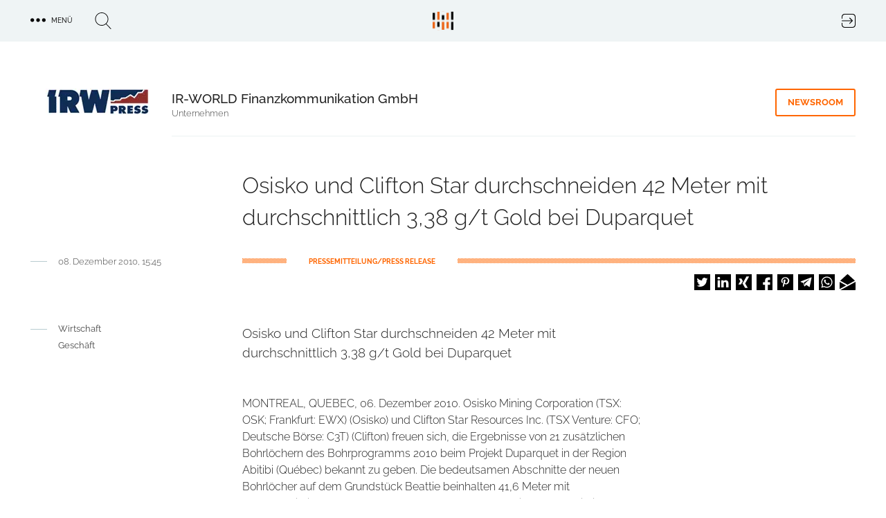

--- FILE ---
content_type: text/html; charset=UTF-8
request_url: https://trendkraft.io/wirtschaft/osisko-und-clifton-star-durchschneiden-42-meter-mit-durchschnittlich-338-gt-gold-bei-duparquet-8991
body_size: 18022
content:
<!DOCTYPE html><html lang="de" dir="ltr" prefix="og: https://ogp.me/ns#"><head><meta charset="utf-8" /><script>var _mtm = window._mtm = window._mtm || [];_mtm.push({"mtm.startTime": (new Date().getTime()), "event": "mtm.Start"});var d = document, g = d.createElement("script"), s = d.getElementsByTagName("script")[0];g.type = "text/javascript";g.async = true;g.src="https://analytics.trendkraft.io/js/container_IlChceYT.js";s.parentNode.insertBefore(g, s);</script><meta name="description" content="Osisko und Clifton Star durchschneiden 42 Meter mit durchschnittlich 3,38 g/t Gold bei Duparquet" /><meta name="abstract" content="Osisko und Clifton Star durchschneiden 42 Meter mit durchschnittlich 3,38 g/t Gold bei Duparquet" /><link rel="canonical" href="https://trendkraft.io/wirtschaft/osisko-und-clifton-star-durchschneiden-42-meter-mit-durchschnittlich-338-gt-gold-bei-duparquet-8991" /><meta name="robots" content="index, follow, noarchive, max-snippet:-1, max-image-preview:large" /><meta name="referrer" content="origin-when-cross-origin" /><link rel="icon" href="https://trendkraft.io/themes/custom/x/favicon.ico" /><link rel="mask-icon" href="https://trendkraft.io/themes/custom/x/logo-white.svg" color="#FF6600" /><link rel="icon" sizes="192x192" href="https://trendkraft.io/themes/custom/x/android-192.png" /><link rel="apple-touch-icon" href="https://trendkraft.io/themes/custom/x/apple-60.png" /><link rel="apple-touch-icon" sizes="72x72" href="https://trendkraft.io/themes/custom/x/apple-72.png" /><link rel="apple-touch-icon" sizes="76x76" href="https://trendkraft.io/themes/custom/x/apple-76.png" /><link rel="apple-touch-icon" sizes="114x114" href="https://trendkraft.io/themes/custom/x/apple-114.png" /><link rel="apple-touch-icon" sizes="120x120" href="https://trendkraft.io/themes/custom/x/apple-120.png" /><link rel="apple-touch-icon" sizes="144x144" href="https://trendkraft.io/themes/custom/x/apple-144.png" /><link rel="apple-touch-icon" sizes="152x152" href="https://trendkraft.io/themes/custom/x/apple-152.png" /><link rel="apple-touch-icon" sizes="180x180" href="https://trendkraft.io/themes/custom/x/apple-180.png" /><meta property="og:site_name" content="TRENDKRAFT" /><meta property="og:type" content="Article" /><meta property="og:url" content="https://trendkraft.io/wirtschaft/osisko-und-clifton-star-durchschneiden-42-meter-mit-durchschnittlich-338-gt-gold-bei-duparquet-8991" /><meta property="og:title" content="Osisko und Clifton Star durchschneiden 42 Meter mit durchschnittlich 3,38 g/t Gold bei Duparquet" /><meta property="og:description" content="Osisko und Clifton Star durchschneiden 42 Meter mit durchschnittlich 3,38 g/t Gold bei Duparquet" /><meta property="og:updated_time" content="2021-12-16T22:10:31+0100" /><meta property="article:section" content="Wirtschaft" /><meta property="article:published_time" content="2010-12-08T15:45:00+0100" /><meta property="article:modified_time" content="2021-12-16T22:10:31+0100" /><meta property="pin:url" content="https://trendkraft.io/wirtschaft/osisko-und-clifton-star-durchschneiden-42-meter-mit-durchschnittlich-338-gt-gold-bei-duparquet-8991" /><meta property="pin:description" content="Osisko und Clifton Star durchschneiden 42 Meter mit durchschnittlich 3,38 g/t Gold bei Duparquet" /><meta name="twitter:card" content="summary_large_image" /><meta name="twitter:site" content="@trendkraft_hub" /><meta name="twitter:description" content="Osisko und Clifton Star durchschneiden 42 Meter mit durchschnittlich 3,38 g/t Gold bei Duparquet" /><meta name="twitter:title" content="Osisko und Clifton Star durchschneiden 42 Meter mit durchschnittlich 3,38 g/t Gold bei Duparquet" /><meta name="MobileOptimized" content="width" /><meta name="HandheldFriendly" content="true" /><meta name="viewport" content="width=device-width, initial-scale=1.0" /><script type="application/ld+json">{"@context": "https://schema.org","@graph": [{"@type": "NewsArticle","headline": "Osisko und Clifton Star durchschneiden 42 Meter mit durchschnittlich 3,38 g/t Gold bei Duparquet","name": "Osisko und Clifton Star durchschneiden 42 Meter mit durchschnittlich 3,38 g/t Gold bei Duparquet","about": ["Wirtschaft","Geschäft","Unternehmen","Pressemitteilung"],"description": "Osisko und Clifton Star durchschneiden 42 Meter mit durchschnittlich 3,38 g/t Gold bei Duparquet","datePublished": "2010-12-08T15:45:00+0100","dateModified": "2021-12-16T22:10:31+0100","isAccessibleForFree": "True","author": {"@type": "Person","@id": "https://trendkraft.io/newsroom/ir-world-finanzkommunikation-gmbh","name": "Joachim Brunner","url": "https://trendkraft.io/newsroom/ir-world-finanzkommunikation-gmbh"},"publisher": {"@type": "Organization","@id": "https://trendkraft.io/newsroom/ir-world-finanzkommunikation-gmbh","name": "IR-WORLD Finanzkommunikation GmbH","url": "https://trendkraft.io/newsroom/ir-world-finanzkommunikation-gmbh","logo": {"@type": "ImageObject","representativeOfPage": "True","url": "https://trendkraft.io/sites/default/files/styles/2c125x2/public/logo/IRW1.png?itok=x1LDAQ5Z","width": "150","height": "38"}},"mainEntityOfPage": "https://trendkraft.io/wirtschaft/osisko-und-clifton-star-durchschneiden-42-meter-mit-durchschnittlich-338-gt-gold-bei-duparquet-8991"},{"@type": "WebPage","@id": "https://trendkraft.io/wirtschaft/osisko-und-clifton-star-durchschneiden-42-meter-mit-durchschnittlich-338-gt-gold-bei-duparquet-8991","breadcrumb": {"@type": "BreadcrumbList","itemListElement": [{"@type": "ListItem","position": 1,"name": "Startseite","item": {"@id": "https://trendkraft.io/","name": "Startseite"}},{"@type": "ListItem","position": 2,"name": "Wirtschaft","item": {"@id": "https://trendkraft.io/wirtschaft","name": "Wirtschaft"}}]},"description": "Wirtschaft,Geschäft, Unternehmen, Pressemitteilung","isAccessibleForFree": "True","inLanguage": "de-DE"},{"@type": "WebSite","@id": "https://trendkraft.io/wirtschaft/osisko-und-clifton-star-durchschneiden-42-meter-mit-durchschnittlich-338-gt-gold-bei-duparquet-8991","name": "TRENDKRAFT","url": "https://trendkraft.io/","potentialAction": {"@type": "SearchAction","target": {"@type": "EntryPoint","urlTemplate": "https://trendkraft.io/suche?hub={search_term_string}","actionPlatform": ["http://schema.org/DesktopWebPlatform","http://schema.org/MobileWebPlatform","http://schema.org/IOSPlatform","http://schema.googleapis.com/GoogleVideoCast"],"inLanguage": "de-DE"},"query": "https://trendkraft.io/suche?hub={search_term_string}","query-input": "name=search_term_string"},"publisher": {"@type": "NewsMediaOrganization","name": "TRENDKRAFT","url": "https://trendkraft.io/","logo": {"@type": "ImageObject","url": "https://trendkraft.io/sites/default/files/media/22/01/1641016596-12362.jpg"}},"inLanguage": "de-DE"}]
}</script><title>Osisko und Clifton Star durchschneiden 42 Meter mit durchschnittlich 3,38 g/t Gold bei Duparquet</title><link rel="stylesheet" media="all" href="/sites/default/files/css/css_YjvQw__Ra7qxBmQ2d_15y7AnyQLG9QR9HSHWjM1_px8.css?delta=0&amp;language=de&amp;theme=x&amp;include=[base64]" /><link rel="stylesheet" media="all" href="/sites/default/files/css/css_UE5Ov15uO1J6WMAHS4Cj3QAr5XYtPH01x40T_O6593k.css?delta=1&amp;language=de&amp;theme=x&amp;include=[base64]" /></head><body > <a href="#main-content" class="visually-hidden focusable"> Direkt zum Inhalt </a><div class="dialog-off-canvas-main-canvas" data-off-canvas-main-canvas><div class="flex flex-col min-h-screen" id="page"> <header id="region_header" class="flex fixed inset-x-0 top-0 z-30 bg-opacity-80 items-center justify-between"><div class="flex space-x-8 items-center justify-between mx-auto max-w-xlp w-full px-4 py-4"><div id="block-dotsmenu" class="flex flex-nowrap space-x-8 w-4/12 w-full block-tk-dots-menu"><div id="tk_mega_menu"> <button class="flex space-x-2 items-center uppercase text-xs font-medium cursor-pointer"> <span class="icon menu-dots"></span> <span class="right-5">Menü</span> </button></div></div><div id="block-brandlogo" class="w-4/12 inset-x-1/2 top-1/4 z-20 block-tk-brand-logo"> <a href="/" class="logo-top lg:block">TRENDKRAFT Public Relations & Marketing HUB</a></div><div id="block-authlink" class="w-4/12 w-full flex justify-end"> <a href="/hub/anmelden"> <span class="icon icon-login">Login to the PR & Marketing Metaverse</span> </a></div></div> <span class="hidden block-tk-search-form"><form class="tk-search-form flex space-x-4 items-start" data-drupal-selector="tk-search-form" action="/wirtschaft/osisko-und-clifton-star-durchschneiden-42-meter-mit-durchschnittlich-338-gt-gold-bei-duparquet-8991" method="post" id="tk-search-form" accept-charset="UTF-8"><div class="js-form-item form-item js-form-type-textfield form-type-textfield js-form-item-search form-item-search form-no-label"> <input placeholder="Suche" data-drupal-selector="edit-search" type="text" id="edit-search" name="search" value="" size="60" maxlength="128" class="form-text" /></div><input autocomplete="off" data-drupal-selector="form-u67pnxhqk-6nc6iwpj92t05vzrdt6c05-vo-rjyfaki" type="hidden" name="form_build_id" value="form-U67PNxhqK-6Nc6iWpJ92t05VzrdT6C05-vO-rjyfaKI" /><input data-drupal-selector="edit-tk-search-form" type="hidden" name="form_id" value="tk_search_form" /><div data-drupal-selector="edit-actions" class="form-actions js-form-wrapper form-wrapper" id="edit-actions"><input data-drupal-selector="edit-submit" type="submit" id="edit-submit" name="op" value="Suche" class="button js-form-submit form-submit" /></div></form> </span> </header><div class="region region-highlighted"><div data-drupal-messages-fallback class="hidden"></div></div> <main class="main flex-grow mx-auto m-md:max-w-mdp max-w-xlp px-4 w-full mt-32 sm:mt-32 lg:mt-30"><div class="region-content space-y-8"><div id="block-x-content" class="block block-system-main-block"> <article class="node node-press-release node-press-release-full space-y-8 lg:space-y-12"><div class="group group--node-header group-newsroom group-newsroom-node_header mx-auto max-w-mdp lg:max-w-xlp grid sm:grid-cols-8 sm:gap-6 lg:grid-cols-12 lg:gap-8 m-sm:text-center m-sm:space-y-8"><div class="flex justify-self-end sm:col-span-2 m-sm:mx-auto"><div class="field field-company-logo field__item"> <picture> <source srcset="/sites/default/files/styles/2c125/public/logo/IRW1.png.webp?itok=tVCdTENh 1x, /sites/default/files/styles/2c125x2/public/logo/IRW1.png.webp?itok=x1LDAQ5Z 2x" media="all and (min-width: 0px)" type="image/webp" width="150" height="38"/> <source srcset="/sites/default/files/styles/2c125/public/logo/IRW1.png?itok=tVCdTENh 1x, /sites/default/files/styles/2c125x2/public/logo/IRW1.png?itok=x1LDAQ5Z 2x" media="all and (min-width: 0px)" type="image/png" width="150" height="38"/> <img loading="eager" src="/sites/default/files/styles/2c125/public/logo/IRW1.png?itok=tVCdTENh" width="150" height="38" alt="IR-WORLD Finanzkommunikation GmbH" title="IR-WORLD Finanzkommunikation GmbH" /> </picture></div></div><div class="sm:col-start-3 sm:col-end-9 lg:col-end-13 grid gap-6 lg:gap-8 sm:grid-cols-6 lg:sm:grid-cols-10 border-b border-grey-blue-light pb-6"><div class="sm:col-start-1 sm:col-span-4 lg:col-span-8"> <strong class="font-medium text-lg">IR-WORLD Finanzkommunikation GmbH</strong><p class="text-sm font-light text-grey">Unternehmen</p></div><div class="sm:justify-self-end sm:col-end-7 lg:col-end-11 sm:grid-cols-2"> <a href="/newsroom/ir-world-finanzkommunikation-gmbh" title="IR-WORLD Finanzkommunikation GmbH Newsroom" class="group-header-link border-orange text-orange hover:text-white hover:bg-orange">Newsroom</a></div></div></div><div class="grid gap-6 lg:gap-8 sm:grid-cols-8 lg:grid-cols-12"><h1 class="font-light text-xl leading-9 lg:leading-11 sm:col-start-2 sm:col-span-6 lg:col-start-4 lg:col-span-9">Osisko und Clifton Star durchschneiden 42 Meter mit durchschnittlich 3,38 g/t Gold bei Duparquet</h1><div class="row-end-3 sm:col-start-2 sm:col-span-6 lg:col-start-1 lg:col-span-4 flex m-md:justify-center lg:space-x-4"><hr class="hr__node"><div class="leading-none"> <date class="text-grey text-sm font-light">08. Dezember 2010, 15:45</date></div></div><div class="sm:row-end-4 lg:row-end-3 sm:col-start-2 sm:col-span-6 lg:col-start-4 lg:col-span-9 pt-1"><div class="line-background line-orange text-orange flex"> <span class="bg-white inline-block px-6 lg:px-8 ml-16 uppercase text-xs leading-none font-bold"> PRESSEMITTEILUNG/PRESS RELEASE </span></div><div class="flex-1 flex justify-end mt-4 m-md:justify-center"><div class="shariff" data-url="https://trendkraft.io/wirtschaft/osisko-und-clifton-star-durchschneiden-42-meter-mit-durchschnittlich-338-gt-gold-bei-duparquet-8991" data-title="Osisko und Clifton Star durchschneiden 42 Meter mit durchschnittlich 3,38 g/t Gold bei Duparquet" data-services="[&quot;twitter&quot;,&quot;linkedin&quot;,&quot;xing&quot;,&quot;facebook&quot;,&quot;pinterest&quot;,&quot;telegram&quot;,&quot;whatsapp&quot;,&quot;mail&quot;]" data-theme="white" data-css="naked" data-orientation="horizontal" data-mail-url="mailto:" data-button-style="icon-count" data-lang="de"></div></div></div></div><div class="grid gap-6 lg:gap-8 sm:grid-cols-8 lg:grid-cols-12"><div class="hidden lg:block lg:col-span-3"> <nav class="flex space-x-4"><hr class="border-grey-blue-dark h-px w-6 top-2 relative"><ul class="space-y-2"><li class="text-sm text-grey"><a href="/wirtschaft" hreflang="de">Wirtschaft</a></li><li class="text-sm text-grey"><a href="/geschaeft" hreflang="de">Geschäft</a></li></ul> </nav></div><div class="text-formatted sm:col-start-2 lg:col-start-4 sm:col-span-6 text-lg font-light"><p>Osisko und Clifton Star durchschneiden 42 Meter mit durchschnittlich 3,38 g/t Gold bei Duparquet</p></div></div><div class="space-y-8 lg:space-y-16"><div class="grid gap-6 lg:gap-8 sm:grid-cols-8 lg:grid-cols-12"><div class="sm:col-start-2 sm:col-span-6 lg:col-start-4 text font-light"><div class="field text-formatted field-text-content field__item"><p>MONTREAL, QUEBEC, 06. Dezember 2010. Osisko Mining Corporation (TSX: OSK; Frankfurt: EWX) (Osisko) und Clifton Star Resources Inc. (TSX Venture: CFO; Deutsche Börse: C3T) (Clifton) freuen sich, die Ergebnisse von 21 zusätzlichen Bohrlöchern des Bohrprogramms 2010 beim Projekt Duparquet in der Region Abitibi (Québec) bekannt zu geben. Die bedeutsamen Abschnitte der neuen Bohrlöcher auf dem Grundstück Beattie beinhalten 41,6 Meter mit durchschnittlich 3,38 g/t Gold (BD10-320), 33,0 Meter mit durchschnittlich 2,93 g/t Gold (BD10-321), 48 Meter mit durchschnittlich 1,98 g/t Gold (BD10-316), 21,5 Meter mit durchschnittlich 3,76 g/t Gold (BD10-312) sowie 68,7 Meter mit durchschnittlich 1,38 g/t Gold (BD10-319). Die Untersuchungsergebnisse sind in nachfolgender Tabelle zusammengefasst:</p><p>Bohrung Nr.	Abschnitt	Az./Neig. Von (m)	Bis (m)	Länge (m)	Au g/t</p><p>BD10-278	630600E	180/60 393.0	412.5	19.50	0.73<br>BD10-290	630500E	0/60 263.0	284.0	21.00	2.63<br>Und 446.7	465.1	18.40	1.14<br>BD10-310	630600E	180/45 73.0	79.0	6.00	1.99<br>BD10-311	631300E	0/50 49.5	63.0	13.50	0.71<br>Und 126.0	127.5	1.50	8.46<br>BD10-312	631300E	0/69 76.5	98.0	21.50	3.76<br>BD10-313	631300E	0/80 100.5	123.6	23.10	4.20<br>Einschl. 121.5	123.6	2.10	14.4<br>BD10-314	631200E	0/50 74.0	85.8	11.80	2.27<br>Und <br>BD10-315	631200E	0/70 236.0	241.4	5.40	3.77<br>BD10-316	630100E	180/45 83.0	131.5	48.50	1.98<br>Und 269.5	293.5	24.00	1.29<br>BD10-317	630100E	180/67 99.5	135.5	36.00	2.52<br>BD10-318	630150E	180/54 95.0	105.5	10.50	3.92<br>BD10-319	630150E	180/74 111.0	179.7	68.70	1.38<br>BD10-320	630150E	0/45 53.5	95.1	41.60	3.38<br>BD10-321	630150E	0/58 63.5	96.5	33.00	2.93<br>BD10-322	629950E	180/60 54.5	81.0	26.50	1.73<br>BD10-323	630000E	185/57 35.3	74.5	39.20	1.30<br>Und 117.0	130.0	13.00	1.45<br>Und 197.5	243.0	45.50	1.63<br>BD10-324	630000E	190/45 63.0	103.0	40.00	2.24<br>BD10-326	630050E	170/55 29.0	42.0	13.00	1.00<br>BD10-327	630050E	180/55 76.1	100.3	24.20	2.04<br>BD10-328	630050E	180/63 77.0	101.0	24.00	1.87</p><p>Bohrloch BD10-325 stieß auf eine alte Untertage-Minenanlage, durchschnitt jedoch keine bedeutsame Mineralisierung.</p><p>Der Schwerpunkt der Bohrungen 2010 liegt auf drei Grundstücken: Beattie, Donchester-Central Duparquet Duquesne (das Bohrprogramm 2010, bestehend aus 122.800 Metern, ist nun abgeschlossen). Das Phase-I-Bohrprogramm umfasste 69.800 Meter an Bohrungen auf dem Grundstück Beattie (219 Bohrlöcher). Alle bedeutsamen Ergebnisse des Bohrprogramms Beattie wurden nun veröffentlicht. Das Phase-II-Bohrprogramm auf dem Grundstück Duquesne umfasste 20.300 Meter in 69 Bohrlöchern (alle Ergebnisse wurden bereits veröffentlicht), das Phase-III-Programm auf den Grundstücken Donchester und Central Duparquet umfasste insgesamt 32.700 Meter in 96 Bohrlöchern. Die Ergebnisse des Phase-III-Programms sind noch ausständig und werden veröffentlicht, sobald sie verfügbar sind.</p><p>Osisko und Clifton freuen sich bekannt zu geben, dass GPR International Inc. mit der Durchführung einer hochauflösenden geophysikalischen Flugvermessung beauftragt wurde, die auch die gesamten magnetischen Felduntersuchungen, elektromagnetische Untersuchungen und eine Radar-Höhenmessung für eine digitale Profilmodellierung beinhaltet. Die Untersuchungslinien werden einen Abstand von 100 Metern aufweisen und insgesamt etwa 1.030 Kilometer Luftlinie umfassen. Die Untersuchung wird die Grundstücke Beattie, Donchester und Duquesne sowie das dazwischen liegende Land beinhalten und in Zusammenarbeit mit zwei anderen börsennotierten Unternehmen, die in diesem Gebiet tätig sind, durchgeführt werden. Diese Untersuchung sollte eine bessere Interpretation des Verlaufs der strukturell begrenzten Goldmineralisierung auf den Grundstücken ermöglichen. Die Ergebnisse sollten bis Ende Januar 2011 verfügbar sein.</p><p>Osisko hat das Recht, eine 50%-Beteiligung am Projekt Duparquet zu erwerben und muss dafür Folgendes leisten: (1) Explorationsausgaben von insgesamt 70 Millionen $ zwischen 2010 und 2013; (2) erweiterte Darlehen an Clifton zur Finanzierung der Optionszahlungen auf dem Grundstück in Höhe von 8,5 Millionen $ für 24 Monate bzw. 22,5 Millionen $ für 36 Monate. Diese Darlehen würden eine Zinsrate von 5 % aufweisen und können nach Ermessen von Clifton in Aktien konvertiert werden. Osisko hatte Clifton einen Kreditrahmen von 6 Millionen $ gewährt, der bis 1. Januar 2010 in Anspruch genommen werden konnte, was jedoch nicht geschah.</p><p>Sämtliche NQ-Kernuntersuchungen, über die hier berichtet wird, wurden mit standardmäßigen 50-Gramm-Brandproben-AA-Abschlüssen oder gravimetrischen Abschlüssen in den Labors von ALS Chemex in Val dOr (Québec) durchgeführt. Die gewichteten Durchschnittswerte des gemeldeten Bohrkerns wurden unter Anwendung von mindestens 0,60 g/t Gold auf den anschließenden Abschnitten (20 Meter) berechnet. Die Längen der mineralisierten Abschnitte von weniger als 20 Metern waren minimal, während bei einzelnen Untersuchungsergebnissen ein oberer Cutoff-Gehalt von 30 g/t Gold angewandt wurde. Durchschnittene Stollen oder verlorene Kerne innerhalb mineralisierter Abschnitte wurden als Leerabschnitte hinzugefügt. Die tatsächlichen Mächtigkeiten werden auf etwa 50 bis 75 % der oben angegebenen Kernlängen geschätzt.</p><p>Osisko wendet strenge QA/QC-Protokollmaßnahmen an, um die branchenüblichen und behördlichen Meldeanforderungen zu erfüllen. Robert Wares, P.Geo., Executive Vice-President von Osisko, ist die qualifizierte Person, die diese Pressemitteilung überprüft hat und für die hierin angegebenen technischen Informationen ‒ einschließlich der Verifizierung der angeführten Daten, wie Proben-, Analyse- und Testdaten, die den technischen Informationen zugrunde liegen ‒ verantwortlich ist.</p><p>Hinweise bezüglich zukunftsgerichteter Informationen</p><p>Bestimmte Aussagen in dieser Pressemeldung können als zukunftsgerichtete Aussagen gewertet werden. Sämtliche in dieser Pressemitteilung enthaltenen Aussagen - mit Ausnahme von historischen Fakten -, die sich auf von Osisko und Clifton(zusammen die "Parteien") erwartete Ereignisse oder Entwicklungen beziehen, gelten als zukunftsgerichtete Aussagen. Zukunftsgerichtete Aussagen sind Aussagen, die nicht auf historischen Fakten beruhen und im allgemeinen, jedoch nicht immer, mit Begriffen wie erwartet”, plant”, antizipiert”, glaubt”, schätzt”, prognostiziert”, potentiell”, geplant” und ähnlichen Ausdrücken dargestellt werden bzw. in denen zum Ausdruck gebracht wird, dass Ereignisse oder Umstände eintreten werden, würden, könnten oder sollten. Dazu zählt unter anderem auch der Beginn der kommerziellen Produktion. Obwohl die Parteien davon ausgehen, dass die in solchen zukunftsgerichteten Aussagen zum Ausdruck gebrachten Erwartungen auf vernünftigen Annahmen beruhen und ohne Einschränkung alle technischen, wirtschaftlichen und finanziellen Bedingungen erfüllt werden, um das Projekt Duparquet weiter erschließen zu können, sind solche Aussagen keine Garantie für zukünftige Leistungsdaten, und die tatsächlichen Ergebnisse können unter Umständen wesentlich von jenen abweichen, die in den zukunftsgerichteten Aussagen getätigt wurden. Faktoren, die dazu führen könnten, dass die tatsächlichen Ergebnisse wesentlich von jenen abweichen, die in den zukunftsgerichteten Aussagen getätigt wurden, sind u.a. Goldpreise, Unterstützung durch qualifizierte Berater, Personal für die Minenerschließung und Mühlenproduktion, Ergebnisse aus Explorations- und Erschließungsaktivitäten, begrenzte Erfahrungen der Parteien in Fragen der Produktion, der Erschließung und des Minenbetriebs, nicht versicherte Risiken, Änderungen durch die Regulierungsbehörde, Rechtsmängel, Verfügbarkeit von Personal, Werkstoffen und Ausrüstung, zeitgerechter Erhalt von Genehmigungen durch die Regierung, tatsächliche Anlagenleistung, Ausrüstung und Verfahren hinsichtlich der Qualitätsanforderungen und Erwartungen, unvorhergesehene Umwelteinflüsse auf den Betrieb, Marktpreise, dauerhafte Liquidität und Finanzierungsmöglichkeiten sowie allgemeine wirtschaftliche Bedingungen, Markt- und Geschäftsbedingungen. Einzelheiten zu diesen Faktoren sind dem jüngsten Jahresbericht von Osisko und den Stellungnahmen und Analysen des Managements (Managements Discussion and Analysis) von Clifton zu entnehmen, die beide auf SEDAR veröffentlicht wurden. Darin enthalten sind auch weitere allgemeine Annahmen in Verbindung mit diesen Aussage n Die Parteien weisen darauf hin, dass die oben aufgelisteten Faktoren keinen Anspruch auf Vollständigkeit erheben. Investoren und andere Personen, die sich auf die zukunftsgerichteten Aussagen der Parteien stützen, sollten die oben angeführten Faktoren sowie die darin enthaltenen Unsicherheiten und Risiken mit Vorsicht betrachten. Die Parteien gehen davon aus, dass die Erwartungen, die in diesen zukunftsgerichteten Aussagen enthalten sind, auf vernünftigen Annahmen beruhen. Es kann allerdings keine Gewähr übernommen werden, dass sich diese Erwartungen auch als richtig erweisen und es sollte daher kein allzu großes Vertrauen in die zukunftsgerichteten Aussagen gelegt werden, die in dieser Pressemeldung enthalten sind Diese Aussagen wurden unter Bezugnahme auf den Zeitpunkt der Erstellung dieser Pressemeldung getätigt.</p><p>Für die Richtigkeit der Übersetzung wird keine Haftung übernommen! Bitte englische Originalmeldung beachten!</p><p>Die englische Originalmeldung finden Sie unter: <br><a href="http://www.irw-press.at/press_html.aspx?messageID=19294" rel="nofollow">http://www.irw-press.at/press_html.aspx?messageID=19294</a></p><p>Mitteilung übermittelt durch IRW-Press.com. Für den Inhalt ist der Aussender <br>verantwortlich. <br>Kostenloser Abdruck mit Quellenangabe erlaubt....</p></div></div></div></div><div class="field field-contact-person border-t border-grey-blue-light py-8 grid gap-6 lg:gap-8 sm:grid-cols-8 lg:grid-cols-12"><div class="text-sm font-bold uppercase row-end-1 sm:col-start-2 sm:col-span-6 lg:col-start-3 lg:col-span-9">Kontakt</div><div class="row-start-1 sm:col-start-2 sm:col-span-6 lg:col-start-2 lg:col-span-10 grid lg:grid-cols-2 gap-8"> <article class="node node-person node-person-full flex space-x-2.5"><div class="w-2/5"></div><div class="w-3/5"><div class="text-lg leading-7 font-medium"> Joachim Brunner</div><div class="field field--node--field-email field-email m-md:mb-1.5"> <span class="field__item"> <a href="#hello-bot" data-mail-to="woehaare/ng/ve-jbeyq.pbz" target="_blank" data-replace-inner=""> E-Mail </a> </span></div></div></article></div></div><div class="text-center border-b border-grey-blue-light pb-12"> <a href="/newsroom/ir-world-finanzkommunikation-gmbh" title="IR-WORLD Finanzkommunikation GmbH Newsroom" class="group-header-link border-orange text-orange hover:text-white hover:bg-orange">zum Newsroom &raquo;</a></div><div class="views-element-container"><div><div class="px-1 mb-8 text-center font-bold text-sm uppercase">ähnliche Pressemitteilungen</div><div class="grid gap-8 grid-cols-2 lg:grid-cols-3"><div class="views-row"><article class="article-teaser max-w-102 mx-auto relative"><div class="flex justify-center"><div class="block max-w-sm"> <a href="/wirtschaft/aramatic-gmbh-erfolgreicher-rueckblick-auf-2025-und-klarer-fokus-fuer-2026-40129" alt="ARAmatic GmbH: Erfolgreicher Rückblick auf 2025 und klarer Fokus für 2026"> <span class="absolute h-1 w-17.5 line-background line-orange top-0 z-10"></span><div class="relative overflow-hidden bg-no-repeat bg-cover"><div class="field field-lead-image field__item"><div class="media media-image media-image-tile-33t172 space-y-2"><div class="field field-media-image field__item"> <picture> <source srcset="/sites/default/files/styles/33t172/public/media/26/01/1767876495-18944.jpg.webp?itok=xn2K6Cup 1x, /sites/default/files/styles/33t172x2/public/media/26/01/1767876495-18944.jpg.webp?itok=TGGjGRjG 2x" media="all and (min-width: 1600px)" type="image/webp" width="376" height="172"/> <source srcset="/sites/default/files/styles/33t172/public/media/26/01/1767876495-18944.jpg.webp?itok=xn2K6Cup 1x, /sites/default/files/styles/33t172x2/public/media/26/01/1767876495-18944.jpg.webp?itok=TGGjGRjG 2x" media="all and (min-width: 1024px) and (max-width: 1599px)" type="image/webp" width="376" height="172"/> <source srcset="/sites/default/files/styles/m599x599/public/media/26/01/1767876495-18944.jpg.webp?itok=dnU_awCq 1x, /sites/default/files/styles/m599x599x2/public/media/26/01/1767876495-18944.jpg.webp?itok=LA9g0Mq3 2x" media="all and (min-width: 900px) and (max-width: 1023px)" type="image/webp" width="599" height="599"/> <source srcset="/sites/default/files/styles/m599x599/public/media/26/01/1767876495-18944.jpg.webp?itok=dnU_awCq 1x, /sites/default/files/styles/m599x599x2/public/media/26/01/1767876495-18944.jpg.webp?itok=LA9g0Mq3 2x" media="all and (min-width: 600px) and (max-width: 899px)" type="image/webp" width="599" height="599"/> <source srcset="/sites/default/files/styles/m599x599/public/media/26/01/1767876495-18944.jpg.webp?itok=dnU_awCq 1x, /sites/default/files/styles/m599x337x2/public/media/26/01/1767876495-18944.jpg.webp?itok=eF_XDK12 2x" media="all and (max-width: 599px)" type="image/webp" width="599" height="599"/> <source srcset="/sites/default/files/styles/33t172/public/media/26/01/1767876495-18944.jpg?itok=xn2K6Cup 1x, /sites/default/files/styles/33t172x2/public/media/26/01/1767876495-18944.jpg?itok=TGGjGRjG 2x" media="all and (min-width: 1600px)" type="image/jpeg" width="376" height="172"/> <source srcset="/sites/default/files/styles/33t172/public/media/26/01/1767876495-18944.jpg?itok=xn2K6Cup 1x, /sites/default/files/styles/33t172x2/public/media/26/01/1767876495-18944.jpg?itok=TGGjGRjG 2x" media="all and (min-width: 1024px) and (max-width: 1599px)" type="image/jpeg" width="376" height="172"/> <source srcset="/sites/default/files/styles/m599x599/public/media/26/01/1767876495-18944.jpg?itok=dnU_awCq 1x, /sites/default/files/styles/m599x599x2/public/media/26/01/1767876495-18944.jpg?itok=LA9g0Mq3 2x" media="all and (min-width: 900px) and (max-width: 1023px)" type="image/jpeg" width="599" height="599"/> <source srcset="/sites/default/files/styles/m599x599/public/media/26/01/1767876495-18944.jpg?itok=dnU_awCq 1x, /sites/default/files/styles/m599x599x2/public/media/26/01/1767876495-18944.jpg?itok=LA9g0Mq3 2x" media="all and (min-width: 600px) and (max-width: 899px)" type="image/jpeg" width="599" height="599"/> <source srcset="/sites/default/files/styles/m599x599/public/media/26/01/1767876495-18944.jpg?itok=dnU_awCq 1x, /sites/default/files/styles/m599x337x2/public/media/26/01/1767876495-18944.jpg?itok=eF_XDK12 2x" media="all and (max-width: 599px)" type="image/jpeg" width="599" height="599"/> <img loading="lazy" src="/sites/default/files/styles/33t172/public/media/26/01/1767876495-18944.jpg?itok=xn2K6Cup" width="376" height="172" alt="" /> </picture></div></div></div> <span class="teaser__gradient"></span><div class="absolute bottom-0 left-0 mx-4 z-50"><h2 class="leading-5 font-light text-grey-blue-light overflow-hidden mb-3">ARAmatic GmbH: Erfolgreicher Rückblick auf 2025 und klarer Fokus für 2026</h2></div></div> </a><p class="pt-4 py-3 px-4"> <a class="mt-auto newsroom-link" href="/newsroom/aramatic-gmbh" title="ARAmatic GmbH Newsroom"> ARAmatic GmbH </a></p></div></div> </article></div><div class="views-row"><article class="article-teaser max-w-102 mx-auto relative"><div class="flex justify-center"><div class="block max-w-sm"> <a href="/wirtschaft/persus-personal-feiert-zwei-jahre-mit-wachstum-und-willkommenskultur-im-fokus-40076" alt="PERSUS Personal feiert zwei Jahre – mit Wachstum und Willkommenskultur im Fokus"> <span class="absolute h-1 w-17.5 line-background line-orange top-0 z-10"></span><div class="relative overflow-hidden bg-no-repeat bg-cover"><div class="field field-lead-image field__item"><div class="media media-image media-image-tile-33t172 space-y-2"><div class="field field-media-image field__item"> <picture> <source srcset="/sites/default/files/styles/33t172/public/media/25/11/1764436035-18824.jpg.webp?itok=-g45wiqK 1x, /sites/default/files/styles/33t172x2/public/media/25/11/1764436035-18824.jpg.webp?itok=Fu34n8ts 2x" media="all and (min-width: 1600px)" type="image/webp" width="376" height="172"/> <source srcset="/sites/default/files/styles/33t172/public/media/25/11/1764436035-18824.jpg.webp?itok=-g45wiqK 1x, /sites/default/files/styles/33t172x2/public/media/25/11/1764436035-18824.jpg.webp?itok=Fu34n8ts 2x" media="all and (min-width: 1024px) and (max-width: 1599px)" type="image/webp" width="376" height="172"/> <source srcset="/sites/default/files/styles/m599x599/public/media/25/11/1764436035-18824.jpg.webp?itok=KGraX_iQ 1x, /sites/default/files/styles/m599x599x2/public/media/25/11/1764436035-18824.jpg.webp?itok=wFzgwjxe 2x" media="all and (min-width: 900px) and (max-width: 1023px)" type="image/webp" width="599" height="599"/> <source srcset="/sites/default/files/styles/m599x599/public/media/25/11/1764436035-18824.jpg.webp?itok=KGraX_iQ 1x, /sites/default/files/styles/m599x599x2/public/media/25/11/1764436035-18824.jpg.webp?itok=wFzgwjxe 2x" media="all and (min-width: 600px) and (max-width: 899px)" type="image/webp" width="599" height="599"/> <source srcset="/sites/default/files/styles/m599x599/public/media/25/11/1764436035-18824.jpg.webp?itok=KGraX_iQ 1x, /sites/default/files/styles/m599x337x2/public/media/25/11/1764436035-18824.jpg.webp?itok=PwclCCE9 2x" media="all and (max-width: 599px)" type="image/webp" width="599" height="599"/> <source srcset="/sites/default/files/styles/33t172/public/media/25/11/1764436035-18824.jpg?itok=-g45wiqK 1x, /sites/default/files/styles/33t172x2/public/media/25/11/1764436035-18824.jpg?itok=Fu34n8ts 2x" media="all and (min-width: 1600px)" type="image/jpeg" width="376" height="172"/> <source srcset="/sites/default/files/styles/33t172/public/media/25/11/1764436035-18824.jpg?itok=-g45wiqK 1x, /sites/default/files/styles/33t172x2/public/media/25/11/1764436035-18824.jpg?itok=Fu34n8ts 2x" media="all and (min-width: 1024px) and (max-width: 1599px)" type="image/jpeg" width="376" height="172"/> <source srcset="/sites/default/files/styles/m599x599/public/media/25/11/1764436035-18824.jpg?itok=KGraX_iQ 1x, /sites/default/files/styles/m599x599x2/public/media/25/11/1764436035-18824.jpg?itok=wFzgwjxe 2x" media="all and (min-width: 900px) and (max-width: 1023px)" type="image/jpeg" width="599" height="599"/> <source srcset="/sites/default/files/styles/m599x599/public/media/25/11/1764436035-18824.jpg?itok=KGraX_iQ 1x, /sites/default/files/styles/m599x599x2/public/media/25/11/1764436035-18824.jpg?itok=wFzgwjxe 2x" media="all and (min-width: 600px) and (max-width: 899px)" type="image/jpeg" width="599" height="599"/> <source srcset="/sites/default/files/styles/m599x599/public/media/25/11/1764436035-18824.jpg?itok=KGraX_iQ 1x, /sites/default/files/styles/m599x337x2/public/media/25/11/1764436035-18824.jpg?itok=PwclCCE9 2x" media="all and (max-width: 599px)" type="image/jpeg" width="599" height="599"/> <img loading="lazy" src="/sites/default/files/styles/33t172/public/media/25/11/1764436035-18824.jpg?itok=-g45wiqK" width="376" height="172" alt="Die Geschäftsführer von Persus Personal, Martin Bach und Andreas Nusko stehen in Anzug mit weißem Hemd vor einer Betonwand" title="Freuen sich über zwei Jahre erfolgreiches Wirken: Die PERSUS-Geschäftsführer Martin Bach (li.) und Andreas Nusko" /> </picture></div></div></div> <span class="teaser__gradient"></span><div class="absolute bottom-0 left-0 mx-4 z-50"><h2 class="leading-5 font-light text-grey-blue-light overflow-hidden mb-3">PERSUS Personal feiert zwei Jahre – mit Wachstum und Willkommenskultur im Fokus</h2></div></div> </a><p class="pt-4 py-3 px-4"> <a class="mt-auto newsroom-link" href="/newsroom/persus-personal-gmbh" title="PERSUS Personal GmbH Newsroom"> PERSUS Personal GmbH </a></p></div></div> </article></div><div class="views-row"><article class="article-teaser max-w-102 mx-auto relative"><div class="flex justify-center"><div class="block max-w-sm"> <a href="/wirtschaft/rudolf-storz-erweitert-produktionsflaeche-um-6000-m2-40043" alt="Rudolf Storz erweitert Produktionsfläche um 6.000 m²"> <span class="absolute h-1 w-17.5 line-background line-orange top-0 z-10"></span><div class="relative overflow-hidden bg-no-repeat bg-cover"><div class="field field-lead-image field__item"><div class="media media-image media-image-tile-33t172 space-y-2"><div class="field field-media-image field__item"> <picture> <source srcset="/sites/default/files/styles/33t172/public/media/25/11/1762509453-18745.jpg.webp?itok=UxFUMxZm 1x, /sites/default/files/styles/33t172x2/public/media/25/11/1762509453-18745.jpg.webp?itok=7Zwsnt6v 2x" media="all and (min-width: 1600px)" type="image/webp" width="376" height="172"/> <source srcset="/sites/default/files/styles/33t172/public/media/25/11/1762509453-18745.jpg.webp?itok=UxFUMxZm 1x, /sites/default/files/styles/33t172x2/public/media/25/11/1762509453-18745.jpg.webp?itok=7Zwsnt6v 2x" media="all and (min-width: 1024px) and (max-width: 1599px)" type="image/webp" width="376" height="172"/> <source srcset="/sites/default/files/styles/m599x599/public/media/25/11/1762509453-18745.jpg.webp?itok=0X_HVp3Q 1x, /sites/default/files/styles/m599x599x2/public/media/25/11/1762509453-18745.jpg.webp?itok=e9qyVFnr 2x" media="all and (min-width: 900px) and (max-width: 1023px)" type="image/webp" width="599" height="599"/> <source srcset="/sites/default/files/styles/m599x599/public/media/25/11/1762509453-18745.jpg.webp?itok=0X_HVp3Q 1x, /sites/default/files/styles/m599x599x2/public/media/25/11/1762509453-18745.jpg.webp?itok=e9qyVFnr 2x" media="all and (min-width: 600px) and (max-width: 899px)" type="image/webp" width="599" height="599"/> <source srcset="/sites/default/files/styles/m599x599/public/media/25/11/1762509453-18745.jpg.webp?itok=0X_HVp3Q 1x, /sites/default/files/styles/m599x337x2/public/media/25/11/1762509453-18745.jpg.webp?itok=olLUSp5Y 2x" media="all and (max-width: 599px)" type="image/webp" width="599" height="599"/> <source srcset="/sites/default/files/styles/33t172/public/media/25/11/1762509453-18745.jpg?itok=UxFUMxZm 1x, /sites/default/files/styles/33t172x2/public/media/25/11/1762509453-18745.jpg?itok=7Zwsnt6v 2x" media="all and (min-width: 1600px)" type="image/jpeg" width="376" height="172"/> <source srcset="/sites/default/files/styles/33t172/public/media/25/11/1762509453-18745.jpg?itok=UxFUMxZm 1x, /sites/default/files/styles/33t172x2/public/media/25/11/1762509453-18745.jpg?itok=7Zwsnt6v 2x" media="all and (min-width: 1024px) and (max-width: 1599px)" type="image/jpeg" width="376" height="172"/> <source srcset="/sites/default/files/styles/m599x599/public/media/25/11/1762509453-18745.jpg?itok=0X_HVp3Q 1x, /sites/default/files/styles/m599x599x2/public/media/25/11/1762509453-18745.jpg?itok=e9qyVFnr 2x" media="all and (min-width: 900px) and (max-width: 1023px)" type="image/jpeg" width="599" height="599"/> <source srcset="/sites/default/files/styles/m599x599/public/media/25/11/1762509453-18745.jpg?itok=0X_HVp3Q 1x, /sites/default/files/styles/m599x599x2/public/media/25/11/1762509453-18745.jpg?itok=e9qyVFnr 2x" media="all and (min-width: 600px) and (max-width: 899px)" type="image/jpeg" width="599" height="599"/> <source srcset="/sites/default/files/styles/m599x599/public/media/25/11/1762509453-18745.jpg?itok=0X_HVp3Q 1x, /sites/default/files/styles/m599x337x2/public/media/25/11/1762509453-18745.jpg?itok=olLUSp5Y 2x" media="all and (max-width: 599px)" type="image/jpeg" width="599" height="599"/> <img loading="lazy" src="/sites/default/files/styles/33t172/public/media/25/11/1762509453-18745.jpg?itok=UxFUMxZm" width="376" height="172" alt="" /> </picture></div></div></div> <span class="teaser__gradient"></span><div class="absolute bottom-0 left-0 mx-4 z-50"><h2 class="leading-5 font-light text-grey-blue-light overflow-hidden mb-3">Rudolf Storz erweitert Produktionsfläche um 6.000 m²</h2></div></div> </a><p class="pt-4 py-3 px-4"> <a class="mt-auto newsroom-link" href="/newsroom/rudolf-storz-gmbh" title="Rudolf Storz GmbH Newsroom"> Rudolf Storz GmbH </a></p></div></div> </article></div><div class="views-row"><article class="article-teaser max-w-102 mx-auto relative"><div class="flex justify-center"><div class="block max-w-sm"> <a href="/entwicklung/teamwork-neu-gedacht-wenn-alpakas-zum-coach-werden-40036" alt="Teamwork neu gedacht: Wenn Alpakas zum Coach werden"> <span class="absolute h-1 w-17.5 line-background line-orange top-0 z-10"></span><div class="relative overflow-hidden bg-no-repeat bg-cover"><div class="field field-lead-image field__item"><div class="media media-image media-image-tile-33t172 space-y-2"><div class="field field-media-image field__item"> <picture> <source srcset="/sites/default/files/styles/33t172/public/media/25/10/1761746244-18722.jpg.webp?itok=EnIUOTy4 1x, /sites/default/files/styles/33t172x2/public/media/25/10/1761746244-18722.jpg.webp?itok=ts4_k2lE 2x" media="all and (min-width: 1600px)" type="image/webp" width="376" height="172"/> <source srcset="/sites/default/files/styles/33t172/public/media/25/10/1761746244-18722.jpg.webp?itok=EnIUOTy4 1x, /sites/default/files/styles/33t172x2/public/media/25/10/1761746244-18722.jpg.webp?itok=ts4_k2lE 2x" media="all and (min-width: 1024px) and (max-width: 1599px)" type="image/webp" width="376" height="172"/> <source srcset="/sites/default/files/styles/m599x599/public/media/25/10/1761746244-18722.jpg.webp?itok=8Exk76JY 1x, /sites/default/files/styles/m599x599x2/public/media/25/10/1761746244-18722.jpg.webp?itok=Okj92IRx 2x" media="all and (min-width: 900px) and (max-width: 1023px)" type="image/webp" width="599" height="599"/> <source srcset="/sites/default/files/styles/m599x599/public/media/25/10/1761746244-18722.jpg.webp?itok=8Exk76JY 1x, /sites/default/files/styles/m599x599x2/public/media/25/10/1761746244-18722.jpg.webp?itok=Okj92IRx 2x" media="all and (min-width: 600px) and (max-width: 899px)" type="image/webp" width="599" height="599"/> <source srcset="/sites/default/files/styles/m599x599/public/media/25/10/1761746244-18722.jpg.webp?itok=8Exk76JY 1x, /sites/default/files/styles/m599x337x2/public/media/25/10/1761746244-18722.jpg.webp?itok=ZtoFNtC3 2x" media="all and (max-width: 599px)" type="image/webp" width="599" height="599"/> <source srcset="/sites/default/files/styles/33t172/public/media/25/10/1761746244-18722.jpg?itok=EnIUOTy4 1x, /sites/default/files/styles/33t172x2/public/media/25/10/1761746244-18722.jpg?itok=ts4_k2lE 2x" media="all and (min-width: 1600px)" type="image/jpeg" width="376" height="172"/> <source srcset="/sites/default/files/styles/33t172/public/media/25/10/1761746244-18722.jpg?itok=EnIUOTy4 1x, /sites/default/files/styles/33t172x2/public/media/25/10/1761746244-18722.jpg?itok=ts4_k2lE 2x" media="all and (min-width: 1024px) and (max-width: 1599px)" type="image/jpeg" width="376" height="172"/> <source srcset="/sites/default/files/styles/m599x599/public/media/25/10/1761746244-18722.jpg?itok=8Exk76JY 1x, /sites/default/files/styles/m599x599x2/public/media/25/10/1761746244-18722.jpg?itok=Okj92IRx 2x" media="all and (min-width: 900px) and (max-width: 1023px)" type="image/jpeg" width="599" height="599"/> <source srcset="/sites/default/files/styles/m599x599/public/media/25/10/1761746244-18722.jpg?itok=8Exk76JY 1x, /sites/default/files/styles/m599x599x2/public/media/25/10/1761746244-18722.jpg?itok=Okj92IRx 2x" media="all and (min-width: 600px) and (max-width: 899px)" type="image/jpeg" width="599" height="599"/> <source srcset="/sites/default/files/styles/m599x599/public/media/25/10/1761746244-18722.jpg?itok=8Exk76JY 1x, /sites/default/files/styles/m599x337x2/public/media/25/10/1761746244-18722.jpg?itok=ZtoFNtC3 2x" media="all and (max-width: 599px)" type="image/jpeg" width="599" height="599"/> <img loading="lazy" src="/sites/default/files/styles/33t172/public/media/25/10/1761746244-18722.jpg?itok=EnIUOTy4" width="376" height="172" alt="Alpakawanderung" /> </picture></div></div></div> <span class="teaser__gradient"></span><div class="absolute bottom-0 left-0 mx-4 z-50"><h2 class="leading-5 font-light text-grey-blue-light overflow-hidden mb-3">Teamwork neu gedacht: Wenn Alpakas zum Coach werden</h2></div></div> </a><p class="pt-4 py-3 px-4"> <a class="mt-auto newsroom-link" href="/newsroom/alpaka-workshop-ein-projekt-der-bleicher-medien-gmbh" title="Alpaka Workshop - ein Projekt der Bleicher Medien GmbH Newsroom"> Alpaka Workshop - ein Projekt der Bleicher Medien GmbH </a></p></div></div> </article></div><div class="views-row"><article class="article-teaser max-w-102 mx-auto relative"><div class="flex justify-center"><div class="block max-w-sm"> <a href="/wirtschaft/synchronmotoren-mit-ferritmagneten-sind-erstaunlich-leistungsfaehig-zu-finden-auf-der-sps-nuernberg-2025-40033" alt="Synchronmotoren mit Ferritmagneten sind erstaunlich leistungsfähig. Zu finden auf der SPS Nürnberg 2025"> <span class="absolute h-1 w-17.5 line-background line-orange top-0 z-10"></span><div class="relative overflow-hidden bg-no-repeat bg-cover"><div class="field field-lead-image field__item"><div class="media media-image media-image-tile-33t172 space-y-2"><div class="field field-media-image field__item"> <picture> <source srcset="/sites/default/files/styles/33t172/public/media/25/10/1761672574-18717.jpg.webp?itok=BZesZHTI 1x, /sites/default/files/styles/33t172x2/public/media/25/10/1761672574-18717.jpg.webp?itok=9oiFUZ7x 2x" media="all and (min-width: 1600px)" type="image/webp" width="376" height="172"/> <source srcset="/sites/default/files/styles/33t172/public/media/25/10/1761672574-18717.jpg.webp?itok=BZesZHTI 1x, /sites/default/files/styles/33t172x2/public/media/25/10/1761672574-18717.jpg.webp?itok=9oiFUZ7x 2x" media="all and (min-width: 1024px) and (max-width: 1599px)" type="image/webp" width="376" height="172"/> <source srcset="/sites/default/files/styles/m599x599/public/media/25/10/1761672574-18717.jpg.webp?itok=uYSm-LTh 1x, /sites/default/files/styles/m599x599x2/public/media/25/10/1761672574-18717.jpg.webp?itok=5H82l5Hc 2x" media="all and (min-width: 900px) and (max-width: 1023px)" type="image/webp" width="599" height="599"/> <source srcset="/sites/default/files/styles/m599x599/public/media/25/10/1761672574-18717.jpg.webp?itok=uYSm-LTh 1x, /sites/default/files/styles/m599x599x2/public/media/25/10/1761672574-18717.jpg.webp?itok=5H82l5Hc 2x" media="all and (min-width: 600px) and (max-width: 899px)" type="image/webp" width="599" height="599"/> <source srcset="/sites/default/files/styles/m599x599/public/media/25/10/1761672574-18717.jpg.webp?itok=uYSm-LTh 1x, /sites/default/files/styles/m599x337x2/public/media/25/10/1761672574-18717.jpg.webp?itok=rJPJiCTL 2x" media="all and (max-width: 599px)" type="image/webp" width="599" height="599"/> <source srcset="/sites/default/files/styles/33t172/public/media/25/10/1761672574-18717.jpg?itok=BZesZHTI 1x, /sites/default/files/styles/33t172x2/public/media/25/10/1761672574-18717.jpg?itok=9oiFUZ7x 2x" media="all and (min-width: 1600px)" type="image/jpeg" width="376" height="172"/> <source srcset="/sites/default/files/styles/33t172/public/media/25/10/1761672574-18717.jpg?itok=BZesZHTI 1x, /sites/default/files/styles/33t172x2/public/media/25/10/1761672574-18717.jpg?itok=9oiFUZ7x 2x" media="all and (min-width: 1024px) and (max-width: 1599px)" type="image/jpeg" width="376" height="172"/> <source srcset="/sites/default/files/styles/m599x599/public/media/25/10/1761672574-18717.jpg?itok=uYSm-LTh 1x, /sites/default/files/styles/m599x599x2/public/media/25/10/1761672574-18717.jpg?itok=5H82l5Hc 2x" media="all and (min-width: 900px) and (max-width: 1023px)" type="image/jpeg" width="599" height="599"/> <source srcset="/sites/default/files/styles/m599x599/public/media/25/10/1761672574-18717.jpg?itok=uYSm-LTh 1x, /sites/default/files/styles/m599x599x2/public/media/25/10/1761672574-18717.jpg?itok=5H82l5Hc 2x" media="all and (min-width: 600px) and (max-width: 899px)" type="image/jpeg" width="599" height="599"/> <source srcset="/sites/default/files/styles/m599x599/public/media/25/10/1761672574-18717.jpg?itok=uYSm-LTh 1x, /sites/default/files/styles/m599x337x2/public/media/25/10/1761672574-18717.jpg?itok=rJPJiCTL 2x" media="all and (max-width: 599px)" type="image/jpeg" width="599" height="599"/> <img loading="lazy" src="/sites/default/files/styles/33t172/public/media/25/10/1761672574-18717.jpg?itok=BZesZHTI" width="376" height="172" alt="Neu: Synchronmotoren mit Ferrit-Magneten" title="4-polige IEC-Maschine mit Ferritmagneten" /> </picture></div></div></div> <span class="teaser__gradient"></span><div class="absolute bottom-0 left-0 mx-4 z-50"><h2 class="leading-5 font-light text-grey-blue-light overflow-hidden mb-3">Synchronmotoren mit Ferritmagneten sind erstaunlich leistungsfähig. Zu finden auf der SPS Nürnberg 2025</h2></div></div> </a><p class="pt-4 py-3 px-4"> <a class="mt-auto newsroom-link" href="/newsroom/torquewerk-gmbh" title="TorqueWerk GmbH Newsroom"> TorqueWerk GmbH </a></p></div></div> </article></div><div class="views-row"><article class="article-teaser max-w-102 mx-auto relative"><div class="flex justify-center"><div class="block max-w-sm"> <a href="/it/futuretec-2025-400-gaeste-diskutieren-digitale-souveraenitaet-handewitt-40004" alt="FutureTec 2025: 400 Gäste diskutieren digitale Souveränität in Handewitt"> <span class="absolute h-1 w-17.5 line-background line-orange top-0 z-10"></span><div class="relative overflow-hidden bg-no-repeat bg-cover"><div class="field field-lead-image field__item"><div class="media media-image media-image-tile-33t172 space-y-2"><div class="field field-media-image field__item"> <picture> <source srcset="/sites/default/files/styles/33t172/public/media/25/10/1759738759-18667.jpg.webp?itok=9Z9zQTEA 1x, /sites/default/files/styles/33t172x2/public/media/25/10/1759738759-18667.jpg.webp?itok=h3QEQDxD 2x" media="all and (min-width: 1600px)" type="image/webp" width="376" height="172"/> <source srcset="/sites/default/files/styles/33t172/public/media/25/10/1759738759-18667.jpg.webp?itok=9Z9zQTEA 1x, /sites/default/files/styles/33t172x2/public/media/25/10/1759738759-18667.jpg.webp?itok=h3QEQDxD 2x" media="all and (min-width: 1024px) and (max-width: 1599px)" type="image/webp" width="376" height="172"/> <source srcset="/sites/default/files/styles/m599x599/public/media/25/10/1759738759-18667.jpg.webp?itok=esUcGQjb 1x, /sites/default/files/styles/m599x599x2/public/media/25/10/1759738759-18667.jpg.webp?itok=BaCXCNCH 2x" media="all and (min-width: 900px) and (max-width: 1023px)" type="image/webp" width="599" height="599"/> <source srcset="/sites/default/files/styles/m599x599/public/media/25/10/1759738759-18667.jpg.webp?itok=esUcGQjb 1x, /sites/default/files/styles/m599x599x2/public/media/25/10/1759738759-18667.jpg.webp?itok=BaCXCNCH 2x" media="all and (min-width: 600px) and (max-width: 899px)" type="image/webp" width="599" height="599"/> <source srcset="/sites/default/files/styles/m599x599/public/media/25/10/1759738759-18667.jpg.webp?itok=esUcGQjb 1x, /sites/default/files/styles/m599x337x2/public/media/25/10/1759738759-18667.jpg.webp?itok=PUQDprbK 2x" media="all and (max-width: 599px)" type="image/webp" width="599" height="599"/> <source srcset="/sites/default/files/styles/33t172/public/media/25/10/1759738759-18667.jpg?itok=9Z9zQTEA 1x, /sites/default/files/styles/33t172x2/public/media/25/10/1759738759-18667.jpg?itok=h3QEQDxD 2x" media="all and (min-width: 1600px)" type="image/jpeg" width="376" height="172"/> <source srcset="/sites/default/files/styles/33t172/public/media/25/10/1759738759-18667.jpg?itok=9Z9zQTEA 1x, /sites/default/files/styles/33t172x2/public/media/25/10/1759738759-18667.jpg?itok=h3QEQDxD 2x" media="all and (min-width: 1024px) and (max-width: 1599px)" type="image/jpeg" width="376" height="172"/> <source srcset="/sites/default/files/styles/m599x599/public/media/25/10/1759738759-18667.jpg?itok=esUcGQjb 1x, /sites/default/files/styles/m599x599x2/public/media/25/10/1759738759-18667.jpg?itok=BaCXCNCH 2x" media="all and (min-width: 900px) and (max-width: 1023px)" type="image/jpeg" width="599" height="599"/> <source srcset="/sites/default/files/styles/m599x599/public/media/25/10/1759738759-18667.jpg?itok=esUcGQjb 1x, /sites/default/files/styles/m599x599x2/public/media/25/10/1759738759-18667.jpg?itok=BaCXCNCH 2x" media="all and (min-width: 600px) and (max-width: 899px)" type="image/jpeg" width="599" height="599"/> <source srcset="/sites/default/files/styles/m599x599/public/media/25/10/1759738759-18667.jpg?itok=esUcGQjb 1x, /sites/default/files/styles/m599x337x2/public/media/25/10/1759738759-18667.jpg?itok=PUQDprbK 2x" media="all and (max-width: 599px)" type="image/jpeg" width="599" height="599"/> <img loading="lazy" src="/sites/default/files/styles/33t172/public/media/25/10/1759738759-18667.jpg?itok=9Z9zQTEA" width="376" height="172" alt="Die Paneltalkspeaker auf der Bühne" title="Paneltalk: Digitale Souveränität - Realität oder Rhetorik?" /> </picture></div></div></div> <span class="teaser__gradient"></span><div class="absolute bottom-0 left-0 mx-4 z-50"><h2 class="leading-5 font-light text-grey-blue-light overflow-hidden mb-3">FutureTec 2025: 400 Gäste diskutieren digitale Souveränität in Handewitt</h2></div></div> </a><p class="pt-4 py-3 px-4"> <a class="mt-auto newsroom-link" href="/newsroom/viakom-gmbh" title="Viakom GmbH Newsroom"> Viakom GmbH </a></p></div></div> </article></div></div></div></div></div></article></div></div> </main><div id="region_footer_top" class="region region-footer-top bg-grey-blue-light mt-16 py-8"><div class="relative mx-auto max-w-xlp px-4 space-y-4 "><div id="footer_arrow_top" class="absolute icon icon-arrow-top right-0 cursor-pointer"></div><div id="block-brandfooter" class="sm:col-start-2 sm:col-span-4 lg:col-start-1"><div class="brand-footer relative flex space-x-6 max-w-xlp"> <a href="/" class="logo brand-footer-text-logo">TRENDKRAFT Public Relations & Marketing HUB</a><p class="text-xs font-light">Public Relations & Marketing HUB<br> für innovative Agenturen und KMU</p> <a class="absolute inset-y-0 right-12" href="/it/trendkraft-gewinnt-den-german-innovation-award-22-der-wettbewerbsklasse-excellence-business-business-37711" title="TRENDKRAFT gewinnt den German Innovation Award 2022"> <svg xmlns:dc="http://purl.org/dc/elements/1.1/" xmlns:cc="http://creativecommons.org/ns#" xmlns:rdf="http://www.w3.org/1999/02/22-rdf-syntax-ns#" xmlns:svg="http://www.w3.org/2000/svg" xmlns="http://www.w3.org/2000/svg" xmlns:sodipodi="http://sodipodi.sourceforge.net/DTD/sodipodi-0.dtd" version="1.1" id="svg2" xml:space="preserve" width="64" height="30" viewBox="0 0 733.67999 347.72" sodipodi:docname="GIA22_HO_WINNER_K_1C.eps"><metadata id="metadata8"><rdf:RDF><cc:Work rdf:about=""><dc:format>image/svg+xml</dc:format><dc:type rdf:resource="http://purl.org/dc/dcmitype/StillImage" /></cc:Work></rdf:RDF></metadata><defs id="defs6" /><sodipodi:namedview pagecolor="#ffffff" bordercolor="#666666" borderopacity="1" objecttolerance="10" gridtolerance="10" guidetolerance="10" inkscape:pageopacity="0" inkscape:pageshadow="2" inkscape:window-width="640" inkscape:window-height="480" id="namedview4" /><g id="g10" transform="matrix(1.3333333,0,0,-1.3333333,0,347.72)"><g id="g12" transform="scale(0.1)"><path d="m 3116.26,2162.33 c 0,109.45 66.24,174.74 197.29,174.74 70.09,0 118.09,-18.73 134.41,-32.17 0,-30.72 -13.44,-60 -34.08,-77.28 -26.4,26.4 -66.25,39.84 -100.81,39.84 -48.01,0 -96.01,-26.4 -96.01,-101.76 0,-65.77 35.52,-102.74 97.45,-102.74 23.04,0 47.05,4.81 56.16,9.6 v 41.29 h -53.28 c -5.28,18.72 -5.76,38.88 -0.48,57.6 h 132.01 v -151.21 l -7.2,-7.2 c -38.4,-15.84 -84.97,-25.44 -132.5,-25.44 -113.76,0 -192.96,55.2 -192.96,174.73" style="fill:#ff6000;fill-opacity:1;fill-rule:nonzero;stroke:none" id="path14" /><path d="m 3542.97,2001.52 v 253.46 l -47.99,1.92 c -4.81,24.96 -4.81,48.96 0,73.45 h 298.1 c 5.76,-24.49 5.76,-49.45 0,-73.93 H 3638.5 v -60.49 h 139.22 c 4.8,-24.48 4.8,-49.44 0,-73.92 H 3638.5 v -53.77 h 161.78 c 5.76,-24.48 5.76,-49.44 0,-73.92 h -250.1 l -7.21,7.2" style="fill:#ff6000;fill-opacity:1;fill-rule:nonzero;stroke:none" id="path16" /><path d="m 4051.3,2185.86 c 30.25,0 43.22,13.43 43.22,34.08 0,25.92 -16.81,36.48 -43.22,36.48 h -63.83 v -70.56 z m -25.91,-74.89 h -37.92 v -116.65 c -26.89,-3.36 -60.49,-5.28 -88.33,0 l -7.2,7.68 v 252.98 l -48.01,1.92 c -4.8,24.96 -5.28,48.96 0,73.45 h 220.82 c 80.17,0 126.73,-46.57 126.73,-112.81 0,-47.53 -26.88,-85.45 -78.73,-102.25 14.88,-31.21 36.48,-49.93 58.57,-49.93 17.28,0 25.44,2.41 38.4,6.24 4.81,-25.44 5.29,-50.4 0.48,-75.84 -14.88,-2.4 -26.4,-3.85 -44.16,-3.85 -91.21,0 -124.33,65.77 -140.65,119.06" style="fill:#ff6000;fill-opacity:1;fill-rule:nonzero;stroke:none" id="path18" /><path d="m 4289.65,2002 v 252.98 l -47.99,1.92 c -4.81,24.96 -7.69,48 0,73.45 48.47,4.8 96.96,4.8 144.97,0 l 50.4,-72.97 49.44,-74.88 h 1.92 l 44.64,74.88 46.57,72.97 c 34.57,4.8 68.65,4.8 102.73,0 v -336.03 c -32.65,-4.8 -65.28,-4.8 -97.93,0 v 96.97 l 4.81,101.76 -3.85,0.49 -94.08,-144.02 h -16.33 l -93.61,141.14 -3.36,-0.49 3.84,-93.12 v -102.73 c -26.88,-3.36 -56.64,-3.85 -84.49,0 l -7.68,7.68" style="fill:#ff6000;fill-opacity:1;fill-rule:nonzero;stroke:none" id="path20" /><path d="m 4951.44,2136.41 -40.32,119.53 h -3.36 l -39.37,-119.53 z M 4732.06,2002 l 122.41,330.27 h 114.25 l 11.52,-9.13 118.57,-321.62 -2.88,-7.2 c -31.68,-4.32 -64.8,-4.32 -96.97,0 l -22.08,67.68 h -133.92 l -24.01,-67.68 c -29.29,-4.32 -49.93,-3.85 -79.21,0 l -7.68,7.68" style="fill:#ff6000;fill-opacity:1;fill-rule:nonzero;stroke:none" id="path22" /><path d="m 5156.42,2002 -0.48,252.98 -48,1.92 c -4.8,24.96 -4.8,48.96 0,73.45 49.44,4.8 97.92,4.8 147.37,0 l 123.86,-196.34 h 2.88 l -5.29,84.49 v 111.85 c 26.89,3.36 57.61,3.36 85.93,0 l 7.68,-7.68 -3.84,-60.97 v -267.38 c -32.65,-4.8 -65.76,-4.8 -98.89,0 l -123.37,203.05 h -2.88 l 3.84,-86.4 v -116.65 c -27.36,-3.36 -53.76,-4.32 -81.12,0 l -7.69,7.68" style="fill:#ff6000;fill-opacity:1;fill-rule:nonzero;stroke:none" id="path24" /><path d="m 3214.86,1345.22 v 440.03 l -83.5,3.34 c -8.35,43.42 -8.35,85.16 0,127.75 80.99,5.84 155.31,5.01 237.13,0 l 12.52,-12.53 v -571.94 c -46.76,-5.85 -102.69,-7.52 -153.63,0 l -12.52,13.35" style="fill:#ff6000;fill-opacity:1;fill-rule:nonzero;stroke:none" id="path26" /><path d="m 3538.33,1345.22 -0.83,440.03 -83.5,3.34 c -8.35,43.42 -8.35,85.16 0,127.75 86,8.35 170.33,8.35 256.33,0 l 215.42,-341.5 h 5.01 l -9.18,146.95 v 194.55 c 46.76,5.84 100.19,5.84 149.45,0 l 13.36,-13.36 -6.68,-106.04 v -465.07 c -56.78,-8.35 -114.38,-8.35 -172,0 l -214.58,353.18 h -5.01 l 6.68,-150.29 v -202.89 c -47.6,-5.85 -93.52,-7.52 -141.11,0 l -13.36,13.35" style="fill:#ff6000;fill-opacity:1;fill-rule:nonzero;stroke:none" id="path28" /><path d="m 4238.05,1345.22 -0.83,440.03 -83.49,3.34 c -8.35,43.42 -8.35,85.16 0,127.75 85.99,8.35 170.32,8.35 256.32,0 l 215.42,-341.5 h 5.01 l -9.19,146.95 v 194.55 c 46.76,5.84 100.2,5.84 149.47,0 l 13.36,-13.36 -6.68,-106.04 v -465.07 c -56.78,-8.35 -114.39,-8.35 -172,0 l -214.59,353.18 h -5 l 6.68,-150.29 v -202.89 c -47.6,-5.85 -93.52,-7.52 -141.12,0 l -13.36,13.35" style="fill:#ff6000;fill-opacity:1;fill-rule:nonzero;stroke:none" id="path30" /><path d="m 5326.45,1623.27 c 0,112.72 -49.26,173.67 -144.45,173.67 -94.35,0 -141.94,-61.79 -141.94,-173.67 0,-112.72 47.59,-172.01 141.94,-172.01 95.19,0 144.45,59.29 144.45,172.01 z m -462.57,0.83 c 0,176.18 111.05,303.93 318.12,303.93 207.91,0 320.62,-127.75 320.62,-303.93 0,-177.01 -112.71,-303.92 -320.62,-303.92 -207.07,0 -318.12,126.91 -318.12,303.92" style="fill:#ff6000;fill-opacity:1;fill-rule:nonzero;stroke:none" id="path32" /><path d="m 3289.45,873.289 -112,295.111 -53.76,2.8 c -6.16,28.56 -6.16,56.56 0,85.12 39.2,5.6 101.91,5.6 141.12,0 l 63.84,-176.4 30.8,-92.959 h 5.04 l 28.55,94.079 62.73,175.28 c 31.91,5.04 70,3.92 103.03,0 l 8.4,-8.96 -146.72,-383.04 c -36.96,-5.039 -85.67,-4.48 -122.08,0 l -8.95,8.969" style="fill:#ff6000;fill-opacity:1;fill-rule:nonzero;stroke:none" id="path34" /><path d="m 3797.36,1030.08 -47.03,139.44 h -3.93 l -45.92,-139.44 z m -255.92,-156.791 142.8,385.271 h 133.29 l 13.43,-10.64 138.32,-375.201 -3.36,-8.399 c -36.96,-5.039 -75.6,-5.039 -113.12,0 l -25.75,78.961 h -156.24 l -28,-78.961 c -34.16,-5.039 -58.24,-4.48 -92.4,0 l -8.97,8.969" style="fill:#ff6000;fill-opacity:1;fill-rule:nonzero;stroke:none" id="path36" /><path d="m 4066.27,873.289 v 296.791 h -118.73 c -5.59,28.56 -5.59,57.68 0,86.24 h 349.44 c 6.72,-28.56 6.72,-57.68 0,-86.24 H 4177.7 V 864.32 c -31.36,-3.91 -70,-5.039 -102.48,0 l -8.95,8.969" style="fill:#ff6000;fill-opacity:1;fill-rule:nonzero;stroke:none" id="path38" /><path d="M 4403.94,873.289 V 1168.4 l -55.99,2.24 c -5.61,29.12 -5.61,57.12 0,85.68 54.31,3.92 104.16,3.36 159.03,0 l 8.4,-8.4 v -383.6 c -31.36,-3.91 -68.88,-5.039 -103.04,0 l -8.4,8.969" style="fill:#ff6000;fill-opacity:1;fill-rule:nonzero;stroke:none" id="path40" /><path d="m 4899.15,1059.76 c 0,75.6 -33.05,116.48 -96.89,116.48 -63.28,0 -95.19,-41.44 -95.19,-116.48 0,-75.588 31.91,-115.362 95.19,-115.362 63.84,0 96.89,39.774 96.89,115.362 z m -310.25,0.56 c 0,118.16 74.48,203.84 213.36,203.84 139.45,0 215.04,-85.68 215.04,-203.84 0,-118.718 -75.59,-203.84 -215.04,-203.84 -138.88,0 -213.36,85.122 -213.36,203.84" style="fill:#ff6000;fill-opacity:1;fill-rule:nonzero;stroke:none" id="path42" /><path d="m 5107.79,873.289 -0.56,295.111 -55.99,2.24 c -5.61,29.12 -5.61,57.12 0,85.68 57.67,5.6 114.23,5.6 171.91,0 l 144.48,-229.04 h 3.36 l -6.16,98.56 v 130.48 c 31.36,3.92 67.2,3.92 100.24,0 l 8.96,-8.96 -4.48,-71.12 V 864.32 c -38.08,-5.59 -76.72,-5.59 -115.36,0 l -143.92,236.88 h -3.36 l 4.48,-100.79 V 864.32 c -31.92,-3.91 -62.72,-5.039 -94.64,0 l -8.96,8.969" style="fill:#ff6000;fill-opacity:1;fill-rule:nonzero;stroke:none" id="path44" /><path d="m 3314.28,627.699 -33.59,99.582 h -2.8 l -32.8,-99.582 z m -182.77,-111.98 101.98,275.152 h 95.19 l 9.6,-7.59 98.79,-267.961 -2.41,-6 c -26.39,-3.601 -53.99,-3.601 -80.79,0 l -18.4,56.391 H 3223.89 L 3203.9,509.32 c -24.39,-3.601 -41.59,-3.199 -65.98,0 l -6.41,6.399" style="fill:#ff6000;fill-opacity:1;fill-rule:nonzero;stroke:none" id="path46" /><path d="m 3517.1,515.719 -57.19,210.769 -40,1.992 c -4,20.399 -4,40.399 0,60.79 27.2,4.011 81.19,4.011 108.39,0 l 31.59,-126.77 c 5.99,-25.602 10.8,-51.199 15.19,-76.789 h 3.61 c 4.39,25.59 8.4,51.59 14.39,77.59 l 28.8,123.969 c 28.79,4 57.99,4 86.79,0 l 31.19,-124.372 c 6.4,-25.597 11.2,-52 16.4,-77.589 h 3.2 c 4.79,25.589 8.4,51.191 14.79,77.191 l 29.59,126.77 c 26.4,4.011 44.4,4.011 71.2,0 l 6.39,-6.391 -73.18,-273.559 c -35.6,-4 -71.99,-4 -107.58,0 l -20.4,87.59 c -6,26.801 -11.2,57.192 -16.8,83.981 h -2.8 c -5.2,-25.59 -10,-57.981 -16,-83.981 l -21.19,-87.59 c -32,-3.601 -67.99,-2.8 -99.99,0 l -6.39,6.399" style="fill:#ff6000;fill-opacity:1;fill-rule:nonzero;stroke:none" id="path48" /><path d="m 4058.91,627.699 -33.59,99.582 h -2.79 l -32.8,-99.582 z m -182.76,-111.98 101.98,275.152 h 95.19 l 9.6,-7.59 98.78,-267.961 -2.41,-6 c -26.39,-3.601 -53.98,-3.601 -80.78,0 l -18.4,56.391 h -111.58 l -20,-56.391 c -24.39,-3.601 -41.59,-3.199 -65.99,0 l -6.39,6.399" style="fill:#ff6000;fill-opacity:1;fill-rule:nonzero;stroke:none" id="path50" /><path d="m 4357.22,668.891 c 25.21,0 36,11.199 36,28.398 0,21.59 -14,30.391 -36,30.391 h -53.18 v -58.789 z m -21.59,-62.379 h -31.59 V 509.32 c -22.4,-2.8 -50.39,-4.39 -73.58,0 l -6.01,6.399 v 210.769 l -39.99,1.59 c -4,20.801 -4.41,40.801 0,61.192 h 183.96 c 66.79,0 105.59,-38.79 105.59,-93.981 0,-39.59 -22.4,-71.18 -65.6,-85.187 12.41,-25.993 30.4,-41.59 48.8,-41.59 14.4,0 21.19,2 32,5.199 4,-21.199 4.39,-42 0.4,-63.191 -12.41,-2 -22,-3.2 -36.8,-3.2 -75.99,0 -103.59,54.789 -117.18,99.192" style="fill:#ff6000;fill-opacity:1;fill-rule:nonzero;stroke:none" id="path52" /><path d="m 4657.58,570.91 c 22.41,0 41.6,6 53.6,19.59 10.8,12.809 16.39,31.602 16.39,60.391 0,31.211 -7.19,49.597 -20.79,61.597 -12.4,10.801 -30,15.192 -49.2,15.192 H 4629.2 V 570.91 Z m -107.97,-55.59 v 211.559 l -39.99,1.199 c -4.01,20.801 -4.01,40.801 0,61.192 h 167.56 c 39.59,0 58.79,-11.59 69.59,-17.59 46.39,-26.801 64.79,-72.789 65.19,-121.192 0,-47.578 -19.99,-98.379 -65.19,-123.566 -12,-7.203 -34.79,-17.602 -69.59,-17.602 H 4555.6 l -5.99,6" style="fill:#ff6000;fill-opacity:1;fill-rule:nonzero;stroke:none" id="path54" /><path d="m 4965.59,815.281 c -11.2,-4.402 -20,-9.203 -26.39,-14.801 -5.2,-5.199 -8.4,-11.601 -10,-20.402 2.8,2.41 6.39,4.012 12,4.012 19.2,0 31.19,-10.801 31.19,-32 0,-19.59 -13.6,-35.192 -37.2,-35.192 -25.19,0 -41.59,17.59 -41.59,47.59 0,38.391 28.4,61.192 56.4,74.782 10.79,-4.391 15.99,-12.391 15.59,-23.989" style="fill:#ff6000;fill-opacity:1;fill-rule:nonzero;stroke:none" id="path56" /><path d="m 5009.6,509.32 c -4.4,19.2 -4.4,38.399 0,57.59 25.19,14 55.98,33.988 81.98,55.192 35.59,30 49.6,52 49.6,76.789 0,28.39 -18.8,39.589 -44.4,39.589 -30.4,0 -49.99,-16.39 -61.59,-31.992 -23.99,9.602 -35.59,25.192 -42.39,53.192 21.59,17.199 55.99,35.199 114.78,35.199 85.98,0 113.58,-38.399 113.58,-90.789 0,-41.59 -15.2,-71.18 -67.99,-109.981 -21.19,-15.199 -43.59,-28 -56.79,-32 l 123.18,2.801 c 5.6,-18.39 5.6,-36.789 0,-55.59 H 5009.6" style="fill:#ff6000;fill-opacity:1;fill-rule:nonzero;stroke:none" id="path58" /><path d="m 5264.6,509.32 c -4.4,19.2 -4.4,38.399 0,57.59 25.19,14 55.98,33.988 81.98,55.192 35.59,30 49.6,52 49.6,76.789 0,28.39 -18.8,39.589 -44.4,39.589 -30.4,0 -49.99,-16.39 -61.59,-31.992 -23.99,9.602 -35.59,25.192 -42.39,53.192 21.59,17.199 55.98,35.199 114.78,35.199 85.98,0 113.58,-38.399 113.58,-90.789 0,-41.59 -15.2,-71.18 -67.99,-109.981 -21.19,-15.199 -43.59,-28 -56.79,-32 l 123.18,2.801 c 5.6,-18.39 5.6,-36.789 0,-55.59 H 5264.6" style="fill:#ff6000;fill-opacity:1;fill-rule:nonzero;stroke:none" id="path60" /><path d="m 3244.09,98.1602 -70.07,258.2108 -48.99,2.449 c -4.91,24.989 -4.91,49.489 0,74.469 33.32,4.902 99.46,4.902 132.77,0 l 38.71,-155.309 c 7.35,-31.359 13.23,-62.718 18.62,-94.07 h 4.41 c 5.39,31.352 10.29,63.199 17.63,95.051 l 35.29,151.879 c 35.27,4.898 71.04,4.898 106.32,0 l 38.21,-152.371 c 7.84,-31.36 13.72,-63.688 20.09,-95.051 h 3.92 c 5.88,31.363 10.29,62.711 18.13,94.562 l 36.26,155.309 c 32.33,4.902 54.38,4.902 87.2,0 l 7.85,-7.828 -89.66,-335.1407 c -43.62,-4.8984 -88.2,-4.8984 -131.8,0 l -24.99,107.3087 c -7.35,32.82 -13.72,70.062 -20.58,102.891 h -3.43 c -6.37,-31.36 -12.25,-71.051 -19.6,-102.891 L 3374.41,90.3203 c -39.19,-4.4101 -83.29,-3.4297 -122.49,0 l -7.83,7.8399" style="fill:#ff6000;fill-opacity:1;fill-rule:nonzero;stroke:none" id="path62" /><path d="M 3772.06,98.1602 V 356.371 l -49,1.957 c -4.9,25.481 -4.9,49.981 0,74.961 47.52,3.441 91.14,2.941 139.14,0 l 7.36,-7.34 V 90.3203 c -27.44,-3.4297 -60.27,-4.4101 -90.16,0 l -7.34,7.8399" style="fill:#ff6000;fill-opacity:1;fill-rule:nonzero;stroke:none" id="path64" /><path d="m 3970.64,98.1602 -0.49,258.2108 -48.99,1.957 c -4.9,25.481 -4.9,49.981 0,74.961 50.47,4.902 99.95,4.902 150.42,0 l 126.4,-200.391 h 2.94 l -5.39,86.231 v 114.16 c 27.44,3.441 58.8,3.441 87.71,0 l 7.84,-7.828 -3.93,-62.231 V 90.3203 c -33.31,-4.8984 -67.11,-4.8984 -100.92,0 L 4060.31,297.578 h -2.94 l 3.92,-88.187 V 90.3203 c -27.93,-3.4297 -54.88,-4.4101 -82.81,0 l -7.84,7.8399" style="fill:#ff6000;fill-opacity:1;fill-rule:nonzero;stroke:none" id="path66" /><path d="m 4389.99,98.1602 -0.49,258.2108 -49,1.957 c -4.9,25.481 -4.9,49.981 0,74.961 50.47,4.902 99.96,4.902 150.42,0 l 126.41,-200.391 h 2.94 l -5.39,86.231 v 114.16 c 27.44,3.441 58.8,3.441 87.7,0 l 7.85,-7.828 -3.93,-62.231 V 90.3203 c -33.31,-4.8984 -67.12,-4.8984 -100.93,0 L 4479.65,297.578 h -2.94 l 3.92,-88.187 V 90.3203 c -27.93,-3.4297 -54.87,-4.4101 -82.8,0 l -7.84,7.8399" style="fill:#ff6000;fill-opacity:1;fill-rule:nonzero;stroke:none" id="path68" /><path d="M 4808.83,97.6797 V 356.371 l -48.99,1.957 c -4.9,25.481 -4.9,49.981 0,74.961 h 304.27 c 5.88,-24.98 5.88,-50.461 0,-75.449 h -157.78 v -61.738 h 142.09 c 4.91,-24.993 4.91,-50.461 0,-75.454 H 4906.33 V 165.77 h 165.12 c 5.88,-24.981 5.88,-50.461 0,-75.4497 h -255.26 l -7.36,7.3594" style="fill:#ff6000;fill-opacity:1;fill-rule:nonzero;stroke:none" id="path70" /><path d="m 5321.27,285.82 c 30.86,0 44.09,13.711 44.09,34.789 0,26.45 -17.15,37.231 -44.09,37.231 h -65.17 v -72.02 z m -26.46,-76.429 H 5256.1 V 90.3203 c -27.44,-3.4297 -61.74,-5.3906 -90.16,0 l -7.34,7.8399 V 356.371 l -48.99,1.957 c -4.91,25.481 -5.4,49.981 0,74.961 h 225.38 c 81.81,0 129.34,-47.519 129.34,-115.141 0,-48.5 -27.44,-87.207 -80.35,-104.359 15.19,-31.848 37.24,-50.961 59.78,-50.961 17.63,0 25.96,2.453 39.19,6.383 4.9,-25.973 5.4,-51.449 0.49,-77.4102 -15.19,-2.4492 -26.95,-3.9297 -45.08,-3.9297 -93.09,0 -126.9,67.1289 -143.55,121.5199" style="fill:#ff6000;fill-opacity:1;fill-rule:nonzero;stroke:none" id="path72" /><path d="M 1558.46,40.3906 C 1267.37,40.3906 986.047,172.871 744.941,423.531 500.184,677.949 295.633,1055.94 153.234,1516.88 l 471.965,225.77 C 764.609,1243.83 966.648,833.531 1209.7,555.711 1434.3,298.98 1683.04,163.289 1929.02,163.289 c 59,0 117.18,8.063 173.64,24.082 C 1921.19,89.8008 1738.39,40.3906 1558.46,40.3906" style="fill:#ff6000;fill-opacity:1;fill-rule:nonzero;stroke:none" id="path74" /><path d="m 2235.75,270.219 c 87.26,94.711 118.05,208.801 91.52,339.98 -87.42,432.331 -786.11,952.961 -1626.469,1212.531 l 197.984,517.91 c 432.485,-139.15 837.565,-358.74 1141.105,-618.65 304.44,-260.7 489.77,-547.46 521.86,-807.431 31.12,-252.161 -81.42,-473.86 -326,-644.34" style="fill:#ff6000;fill-opacity:1;fill-rule:nonzero;stroke:none" id="path76" /><path d="m 2587.64,638.789 c 58.69,145.621 62.13,305.66 10.07,476.951 -122.48,402.95 -554.38,845.64 -1101.16,1129.08 l 230.55,363.05 c 243.23,-130.55 462.71,-303.26 634.99,-499.74 180.93,-206.34 304.55,-434.03 357.48,-658.44 35.31,-149.72 39.73,-298.23 13.13,-441.32 -23.78,-127.901 -72.47,-251.901 -145.06,-369.581" style="fill:#ff6000;fill-opacity:1;fill-rule:nonzero;stroke:none" id="path78" /><path d="m 2797.97,1120.94 c 51.91,406.72 -153.4,896.95 -536,1257.99 l 126.59,157.82 c 179.93,-181.27 318.79,-430.08 391.29,-701.36 66.48,-248.77 72.4,-493.32 18.12,-714.45" style="fill:#ff6000;fill-opacity:1;fill-rule:nonzero;stroke:none" id="path80" /><path d="M 1378.43,0 C 1114.48,0 845,83.5898 599.121,241.73 348.516,402.941 141.445,630.352 0,899.668 L 204.098,1008.21 C 290.273,834.07 710.176,63.25 1414.1,0.519531 1402.22,0.171875 1390.32,0 1378.43,0" style="fill:#ff6000;fill-opacity:1;fill-rule:nonzero;stroke:none" id="path82" /></g></g></svg> </a> <span class="filter opacity-50"></span></div></div></div></div><div id="region_footer_menu" class="bg-grey-blue-light"><div class="px-4 mx-auto max-w-xlp"><div class="border-t border-grey-blue-dark py-8"> <nav role="navigation" aria-labelledby="block-footermain-menu" id="block-footermain" class="block menu--footer-main"><div class="visually-hidden text-xl" id="block-footermain-menu">Footer Main</div><ul class="menu grid grid-cols-2 sm:grid-cols-3 lg:grid-cols-6 gap-8"><li class="uppercase"><div class="text-grey-blue-dark text-xs mb-1">House keeping</div> <a href="/was-ist-das">Was ist das?</a></li><li class="uppercase"><div class="text-grey-blue-dark text-xs mb-1">Bookmark</div> <a href="/channel">Channel</a></li><li class="uppercase"><div class="text-grey-blue-dark text-xs mb-1">Power</div> <a href="/mediadaten">Mediadaten</a></li><li class="uppercase"><div class="text-grey-blue-dark text-xs mb-1">The game</div> <a href="/agenturen">Agentur HUB</a></li><li class="uppercase"><div class="text-grey-blue-dark text-xs mb-1">Hello world</div> <a href="/newsrooms">Newsrooms</a></li><li><div class="text-grey-blue-dark text-xs mb-1 uppercase">Connect</div><div class="block block-tk-social-block"><div class="flex space-x-3"> <a class="block icon icon-rss" href="/rss">RSS-Feed</a> <a class="block icon icon-mail" href="/hello">Kontakt</a></div></div></li></ul> </nav></div></div></div> <footer class="bg-grey-blue-dark py-4"><div class="max-w-xlp px-4 mx-auto sm:flex justify-between"><div class="text-center font-middle text-xs mb-4 sm:mb-0"> &copy; 2010-2026 <a href="/">TRENDKRAFT</a></div> <nav role="navigation" aria-labelledby="block-fusszeile-menu" id="block-fusszeile" class="block menu--footer"><div class="visually-hidden text-xl" id="block-fusszeile-menu">Fußzeile</div><ul class="flex space-x-4 justify-center"><li class="font-middle text-xs uppercase relative"> <a href="/datenschutzerklaerung">Datenschutz</a></li><li class="font-middle text-xs uppercase relative"> <a href="/richtlinien">Richtlinien</a></li><li class="font-middle text-xs uppercase relative"> <a href="/agb">AGB</a></li><li class="font-middle text-xs uppercase relative"> <a href="/impressum">Impressum</a></li></ul> </nav></div> </footer></div></div><script type="application/json" data-drupal-selector="drupal-settings-json">{"path":{"baseUrl":"\/","pathPrefix":"","currentPath":"node\/8991","currentPathIsAdmin":false,"isFront":false,"currentLanguage":"de"},"pluralDelimiter":"\u0003","suppressDeprecationErrors":true,"formtips":{"selectors":[""],"interval":250,"sensitivity":3,"timeout":1000,"max_width":"500px","trigger_action":"hover"},"blazy":{"loadInvisible":true,"offset":100,"saveViewportOffsetDelay":50,"validateDelay":25,"container":"","loader":true,"unblazy":false,"visibleClass":false},"blazyIo":{"disconnect":false,"rootMargin":"0px","threshold":[0,0.25,0.5,0.75,1]},"splide":{"defaults":{"destroy":false,"type":"slide","rewind":false,"rewindByDrag":false,"speed":400,"rewindSpeed":0,"waitForTransition":false,"width":0,"height":0,"fixedWidth":0,"fixedHeight":0,"heightRatio":0,"autoWidth":false,"autoHeight":false,"perPage":1,"perMove":0,"clones":0,"cloneStatus":true,"start":0,"focus":0,"gap":0,"easing":"cubic-bezier(.42,.65,.27,.99)","arrows":true,"arrowPath":"","pagination":true,"paginationKeyboard":true,"paginationDirection":"ltr","omitEnd":false,"autoplay":false,"interval":5000,"pauseOnHover":true,"pauseOnFocus":true,"progress":false,"resetProgress":true,"keyboard":false,"drag":true,"snap":false,"noDrag":"","dragMinThreshold":10,"flickVelocityThreshold":0.6,"flickPower":600,"flickMaxPages":1,"direction":"ltr","cover":false,"mediaQuery":"max","slideFocus":false,"focusableNodes":"a, button, textarea, input, select, iframe","isNavigation":false,"trimSpace":true,"live":true,"updateOnMove":false,"autoScroll":false,"intersection":false,"video":false,"down":false,"fullscreen":false,"randomize":false,"wheel":false,"releaseWheel":false,"wheelSleep":0,"wheelMinThreshold":0,"zoom":false},"extras":{"destroy":false,"rewind":false,"speed":400,"width":0,"height":0,"fixedWidth":0,"fixedHeight":0,"heightRatio":0,"perPage":1,"perMove":0,"clones":0,"focus":0,"gap":0,"padding":"","easing":"cubic-bezier(.42,.65,.27,.99)","arrows":true,"pagination":true,"drag":true,"snap":false,"direction":"ltr","keyboard":true,"trimSpace":true},"resets":{"arrows":false,"autoplay":false,"drag":false,"pagination":false,"perPage":1,"perMove":1,"progress":false,"start":0,"type":"fade"}},"data":{"extlink":{"extTarget":true,"extTargetNoOverride":true,"extNofollow":true,"extNoreferrer":true,"extFollowNoOverride":false,"extClass":"0","extLabel":"(Link ist extern)","extImgClass":false,"extSubdomains":true,"extExclude":"","extInclude":"","extCssExclude":"","extCssExplicit":"","extAlert":false,"extAlertText":"Dieser Link f\u00fchrt Sie zu einer externen Website. Wir sind nicht f\u00fcr deren Inhalte verantwortlich.","mailtoClass":"0","mailtoLabel":"(Link sendet E-Mail)","extUseFontAwesome":false,"extIconPlacement":"append","extFaLinkClasses":"fa fa-external-link","extFaMailtoClasses":"fa fa-envelope-o","whitelistedDomains":[]}},"nodeviewcount":{"url":"\/nodeviewcount\/updateCounter","data":{"8991":{"nid":"8991","uid":0,"uip":"144.76.32.120","view_mode":"full"}}},"ajaxTrustedUrl":{"form_action_p_pvdeGsVG5zNF_XLGPTvYSKCf43t8qZYSwcfZl2uzM":true},"quicklink":{"admin_link_container_patterns":["#block-local-tasks-block a",".block-local-tasks-block a","#drupal-off-canvas a","#toolbar-administration a"],"ignore_admin_paths":true,"ignore_ajax_links":true,"ignore_file_ext":true,"total_request_limit":0,"concurrency_throttle_limit":0,"idle_wait_timeout":2000,"viewport_delay":0,"debug":false,"url_patterns_to_ignore":["user\/logout","#","\/admin","\/edit"]},"tk_brand_logo":{"logo":"logo"},"user":{"uid":0,"permissionsHash":"fd8d76b75bb313ae330ee0e8eeeed97cf73a5710e8d916c8de70336bdfe9144c"}}</script><script src="https://polyfill.io/v3/polyfill.min.js?features=IntersectionObserver%2CIntersectionObserverEntry%2CURL%2CObject.assign%2CArray.from%2CArray.prototype.includes%2CString.prototype.includes%2CElement.prototype.matches%2CPromise%2CPromise.prototype.finally"></script><script src="/sites/default/files/js/js_I1_jCdjyECIP1EOzASw4JVHik2djLR6gYjZZYrJC7uM.js?scope=footer&amp;delta=1&amp;language=de&amp;theme=x&amp;include=[base64]"></script><script src="https://unpkg.com/quicklink@2.2.0/dist/quicklink.umd.js"></script><script src="/sites/default/files/js/js_EZN6_g9OkegVASR2SGBgvW7r2Rs-UXR6KTK6OH-upDo.js?scope=footer&amp;delta=3&amp;language=de&amp;theme=x&amp;include=[base64]"></script></body></html>

--- FILE ---
content_type: image/svg+xml
request_url: https://trendkraft.io/themes/custom/x/assets/images/menu-dots.svg
body_size: 63
content:
<svg xmlns="http://www.w3.org/2000/svg" xmlns:xlink="http://www.w3.org/1999/xlink" viewBox="0 0 290 290"><use xlink:href="#B"/><use xlink:href="#B" x="-220"/><use xlink:href="#B" x="-110"/><defs ><path id="B" d="M255 110c-19.299 0-35 15.701-35 35s15.701 35 35 35 35-15.701 35-35-15.701-35-35-35z"/></defs></svg>

--- FILE ---
content_type: image/svg+xml
request_url: https://trendkraft.io/themes/custom/x/assets/icons/shariff/xing.svg
body_size: 72
content:
<svg xmlns="http://www.w3.org/2000/svg" viewBox="0 0 455.731 455.731"><path d="M0 0v455.731h455.731V0H0zm74.582 291.532l55.333-91.333-40.667-76h72.667l40.667 76-55.333 91.333H74.582zm267.8 98h-76.466l-74-125.333 112.667-198h76.567l-112.667 198 73.899 125.333z"/></svg>

--- FILE ---
content_type: image/svg+xml
request_url: https://trendkraft.io/themes/custom/x/assets/icons/shariff/mail.svg
body_size: 128
content:
<svg xmlns="http://www.w3.org/2000/svg" viewBox="0 0 512.005 512.005"><path d="M.008 246.198v229.867l209.835-114.453zm492.452-38.747L270.359 5.552c-8.128-7.403-20.587-7.403-28.715 0L18.988 207.963l235.285 129.408 238.187-129.92zM272.339 376.112c-3.541 4.309-8.491 6.912-13.845 7.552L23.229 512.005h467.435c11.797 0 21.333-9.557 21.333-21.333V245.381L272.339 376.112z"/></svg>